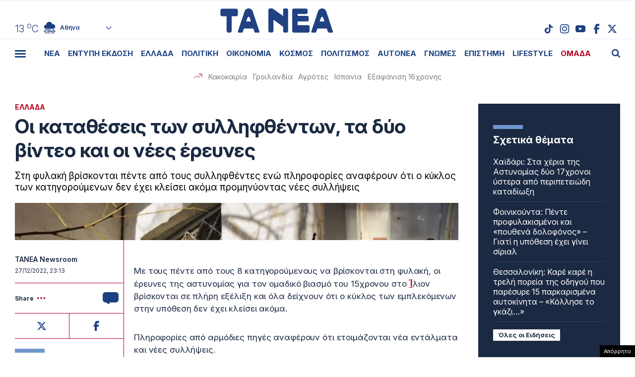

--- FILE ---
content_type: text/html; charset=UTF-8
request_url: https://www.megatv.com/embed/?p=2020870125
body_size: 6084
content:
<!doctype html>
<html lang="el">
  <head>
    <meta http-equiv="content-type" content="text/html; charset=utf-8" />
    <title>Mega Γεγονότα | Αποκάλυψη MEGA: Οι καταθέσεις των 6 ανήλικων που συμμετείχαν στον ομαδικό βιασμό του 15χρονου | megatv.com</title>
    <meta name="robots" content="noindex">
<!--     <link rel="stylesheet" href="/wp-content/themes/megatv/common/css/videoPlayer.css?v=6.7.9"> -->
    <link rel="canonical" href="https://www.megatv.com?p=870125">
    <script src="https://ajax.googleapis.com/ajax/libs/jquery/3.4.1/jquery.min.js?v=6.7.9"></script>
    
    <link rel="apple-touch-icon" sizes="57x57" href="/wp-content/themes/megatv/common/imgs/favicon/apple-icon-57x57.png">
    <link rel="apple-touch-icon" sizes="60x60" href="/wp-content/themes/megatv/common/imgs/favicon/apple-icon-60x60.png">
    <link rel="apple-touch-icon" sizes="72x72" href="/wp-content/themes/megatv/common/imgs/favicon/apple-icon-72x72.png">
    <link rel="apple-touch-icon" sizes="76x76" href="/wp-content/themes/megatv/common/imgs/favicon/apple-icon-76x76.png">
    <link rel="apple-touch-icon" sizes="114x114" href="/wp-content/themes/megatv/common/imgs/favicon/apple-icon-114x114.png">
    <link rel="apple-touch-icon" sizes="120x120" href="/wp-content/themes/megatv/common/imgs/favicon/apple-icon-120x120.png">
    <link rel="apple-touch-icon" sizes="144x144" href="/wp-content/themes/megatv/common/imgs/favicon/apple-icon-144x144.png">
    <link rel="apple-touch-icon" sizes="152x152" href="/wp-content/themes/megatv/common/imgs/favicon/apple-icon-152x152.png">
    <link rel="apple-touch-icon" sizes="180x180" href="/wp-content/themes/megatv/common/imgs/favicon/apple-icon-180x180.png">
    <link rel="icon" type="image/png" sizes="192x192" href="/wp-content/themes/megatv/common/imgs/favicon/android-icon-192x192.png">
    <link rel="icon" type="image/png" sizes="32x32" href="/wp-content/themes/megatv/common/imgs/favicon/favicon-32x32.png">
    <link rel="icon" type="image/png" sizes="96x96" href="/wp-content/themes/megatv/common/imgs/favicon/favicon-96x96.png">
    <link rel="icon" type="image/png" sizes="16x16" href="/wp-content/themes/megatv/common/imgs/favicon/favicon-16x16.png">
    
    <script>
      function getIframeParentUrl(returnSame) {
        returnSame =returnSame || true;

        var isInIframe = (parent !== window),
            parentUrl = null;

        if (isInIframe) {parentUrl = document.referrer;
        } else {
        if (returnSame) { return window.location.href;}
        }
        return parentUrl;
      }

      function getDomainByUrl(url, subdomain) {
        subdomain = subdomain || false;

        var hostname;
        //find & remove protocol (http, ftp, etc.) and get hostname

        if (url.indexOf("//") > -1) {
            hostname = url.split('/')[2];
        }
        else {
            hostname = url.split('/')[0];
        }

        //find & remove port number
        hostname = hostname.split(':')[0];
        //find & remove "?"
        hostname = hostname.split('?')[0];

        //simplified remove just wwww
        if (!subdomain) { hostname=hostname.replace('www.','');}

        return hostname;
      }

      var cParentUrl=getIframeParentUrl();
      var cParentDomain="";
      if (cParentUrl!=null) {
        cParentDomain=getDomainByUrl(cParentUrl);
      }
      else {
        cParentUrl="";
        console.log('No parent domain');
      }
//     console.log(cParentUrl);
//     console.log(cParentDomain);
    </script> 


    <script src="https://static.adman.gr/adman.js?v=6.7.9"></script>

    <!-- Global site tag (gtag.js) - Google Analytics -->
    <script async src="https://www.googletagmanager.com/gtag/js?id=UA-1418866-27"></script>
    <script>
      window.dataLayer = window.dataLayer || [];
      function gtag(){dataLayer.push(arguments);}
      gtag('js', new Date());
      gtag('config', 'UA-1418866-27');
    </script>
    <script type="text/javascript" src="https://player.kwikmotion.com/ClientsTemplates/Megatv/KwikLink_311592e7-13f8-4268-b02a-633895abae3b.js"></script>
  </head>
  
  
  
  
  
  <body>
        <!-- start player -->
    
  <div class="videoWrap">
    <div id="openembed"></div>
    
    <div class="modalContent">
    <span id="closeModal">ΚΛΕΙΣΙΜΟ</span>
      
    <textarea id="embededCodeembededPlayer" onclick="this.focus();this.select()" readonly="readonly" class="modalContentTextArea">
    &lt;iframe src="https://www.megatv.com/embed/?p=2020870125" frameborder="0" allow="accelerometer; autoplay; encrypted-media; gyroscope; picture-in-picture" allowfullscreen scrolling="no" width="560" height="315"&gt;&lt;/iframe&gt;
    </textarea>
    <button class="copycode" onclick="myFunction()">ΑΝΤΙΓΡΑΦΗ ΚΩΔΙΚΑ</button>
      
    <span class="bottomtext">Ο κώδικας αντιγράφτηκε στο πρόχειρο</span>  
    </div>
    
    <div id="player_div_id"
         data-kwik_image="https://www.megatv.com/wp-content/uploads/2022/12/ILION.jpg"
         data-kwik_source="https://c98db5952cb54b358365984178fb898a.msvdn.net/vod/Ici0loqW66HZ/playlist.m3u8"
         data-share_url="https://www.megatv.com?p=870125"
         data-kwik_theurl="https%3A%2F%2Fwww.megatv.com%2F2022%2F12%2F27%2Fapokalypsi-mega-oi-katatheseis-ton-6-anilikon-pou-symmeteixan-ston-omadiko-viasmo-tou-15xronou&description_url=https%3A%2F%2Fwww.megatv.com%2F2022%2F12%2F27%2Fapokalypsi-mega-oi-katatheseis-ton-6-anilikon-pou-symmeteixan-ston-omadiko-viasmo-tou-15xronou&cust_params=Category%3Dnews%2Cautoplay%26SubCategory%3Dkentriko-deltio-eidisen%26Item_Id%3D870125%26Tags%3D"
         data-kwik_category="news"
         data-kwik_label = "Mega Γεγονότα: Αποκάλυψη MEGA: Οι καταθέσεις των 6 ανήλικων που συμμετείχαν στον ομαδικό βιασμό του 15χρονου"></div>
  </div>
    
<script>
function playerKwik(){
  window.hasStarted = true;
  const getAllKwiks = document.querySelectorAll('[data-kwik_source]');
  if(getAllKwiks.length > 0) {
    getAllKwiks.forEach(elKw => {
      
    const kwSource = elKw.dataset.kwik_source;
    const kwImage = elKw.dataset.kwik_image;
    const kwShare = elKw.dataset.share_url ?  elKw.dataset.share_url : "";
    const KwEvCategory = elKw.dataset.kwik_category;
    const KwEvLabel = elKw.dataset.kwik_label;
      
    const Preroll = 'https://pubads.g.doubleclick.net/gampad/ads?slotname=/78071402/mega/mega_640vast_widget&sz=640x480&unviewed_position_start=1&output=xml_vast3&impl=s&env=vp&gdfp_req=1&ad_rule=0&vad_type=linear&vpos=preroll&pod=1&ppos=1&lip=true&min_ad_duration=0&max_ad_duration=60000&kfa=0&tfcd=0&url='+elKw.dataset.kwik_theurl+'%26Skin%3D'+window.kwikSkinSize+'%26Platform%3D'+window.kwikPlatform+'%26AdServer%3D'+window.kwikAdServer+'%26vpos%3Dpreroll%26Domain%3D'+cParentDomain;
      
    console.log('Preroll:', Preroll);
      
    kwikMotion(elKw.id, {
    image: kwImage,
    aspectratio: "16:9",
    autostart : false,
    controls: true,
    debug: false,
    sharing: kwShare,
    adblocker:false,
    muted:false,
    ga:false,
    designStudio: {primary: '#FFFFFF', highlight: '#00ccff'},
    advertising: {
    js:{
        imaSdk: '/filesjs/ima/ima3aem.js?v=3',
        videojsContribAds: '',
        videojsIma: ' https://www.megatv.com/wp-content/themes/megatv/common/js/videojs.ima.js?v=6.7.11',
    },
    schedule: {
        adbreak1: {
        offset: 'pre', 
        tag:Preroll
        }
      }
    },
    sources: [
      {file:kwSource}
    ],
      
    errors: {
      MANIFEST_LOAD_ERROR: 'Το video δεν είναι διαθέσιμο στην περιοχή σας. Παρακαλούμε επιλέξτε μία άλλη εκπομπή.',
      DEFAULT_ERROR_MESSAGE: 'Τεχνικό πρόβλημα. Παρακαλούμε ξαναπροσπαθήστε',
      LEVEL_LOAD_ERROR: 'Τεχνικό πρόβλημα. Παρακαλούμε ξαναπροσπαθήστε.',
    },
      
    });
      
      
    kwikMotion(elKw.id).on('play', function(event) {
      if(window.hasStarted) {
        gtag('event', 'started', {
          'event_category' : KwEvCategory,
          'event_label' : KwEvLabel
        });        
        window.hasStarted = false;
      }   
    });
     
      
    const eventsArray = [ 
      {key: 'autoplay', val: 'autoplay'},
      {key: 'playing', val: 'playing'},
      {key: 'pause', val: 'paused'},
      {key: 'ended', val: 'ended'},
      {key: 'fullscreenchange', val: 'fullscreenchange'},
      {key: 'error', val: 'error'},
      {key: 'loadedmetadata', val: 'loaded'},
      ];
      
    eventsArray.forEach(function(str){
      kwikMotion(elKw.id).on(str.key, function(event) {
        gtag('event', str.val, {
          'event_category' : KwEvCategory,
          'event_label' : KwEvLabel
        });
      });
    });
      
      
  //fired when volume changed (including muted)
    kwikMotion(elKw.id).on('volumechange', function(event) {
        var isVolumeMuted = kwikMotion(elKw.id).muted();
        if (isVolumeMuted) {
        console.log('video muted');
        gtag('event', 'muted', {
          'event_category' : KwEvCategory,
          'event_label' : KwEvLabel
        });

      } else {
        gtag('event', 'volumechange', {
          'event_category' : KwEvCategory,
          'event_label' : KwEvLabel
        });
      }
  });
   
    var percentagePlayedMarkers = [25, 50, 75, 100];//related to player's "timeupdate" event. Must be global otherwise it will repeat.
    var percentagePlayedwatchedMarkers = Array();//related to player's "timeupdate" event. Must be global otherwise it will repeat.
      
    kwikMotion(elKw.id).on('timeupdate', function (event) {
      VideoPercentagePlayed(this.currentTime(), this.duration()); //this = kwikplayer
    });
   
      
      
    function VideoPercentagePlayed(currentTime, duration) {
      var percentagePlayed = Math.floor(currentTime * 100 / duration);
      for (var i = 0; i < percentagePlayedMarkers.length ; i++) {
          if (percentagePlayed >= percentagePlayedMarkers[i] && !(percentagePlayedwatchedMarkers.indexOf(percentagePlayedMarkers[i]) > -1))
          {
              percentagePlayedwatchedMarkers.push(percentagePlayedMarkers[i]);
              console.log(percentagePlayedMarkers[i]);
              if (percentagePlayedMarkers[i] == 25) {
                gtag('event', 'played_25', {'event_category' : KwEvCategory,'event_label' : KwEvLabel}); 
              }
              else if (percentagePlayedMarkers[i] == 50) {
               gtag('event', 'played_50', {'event_category' : KwEvCategory,'event_label' : KwEvLabel});
              }
              else if (percentagePlayedMarkers[i] == 75) {
                gtag('event', 'played_75', {'event_category' : KwEvCategory,'event_label' : KwEvLabel});
              }
              else if (percentagePlayedMarkers[i] == 100) {
                gtag('event', 'played_100', {'event_category' : KwEvCategory,'event_label' : KwEvLabel});
              }
          }
      }
}
    });
  }
}

$(document).ready(function() {
playerKwik();

});    
</script>

<script>
  $("#openembed").click(function(e) {
  $(".videoWrap").addClass("open-modal");
  });
  
  $("#closeModal").click(function(e) {
  $(".videoWrap").removeClass("open-modal");
  $(".bottomtext").removeClass("show");    
  }); 
 
  $(".copycode").click(function(e) {
    $(".bottomtext").addClass("show");
  });
  
function myFunction() {
  /* Get the text field */
  var copyText = document.getElementById("embededCodeembededPlayer");

  /* Select the text field */
  copyText.select();
  copyText.setSelectionRange(0, 99999); /* For mobile devices */

  /* Copy the text inside the text field */
  document.execCommand("copy");
}  

  

</script>
    
<style>
body{margin:0;background-color:#FFFFFF;overflow:hidden}
.videoWrap{width:100%;position:relative;margin:0 auto;max-width:920px}
.modalContent{display:none;opacity:0;transition:all .3s ease}
#openembed{cursor:pointer;display:block;width:50px;height:50px;background-color:rgba(255,255,255,0.8);position:absolute;right:20px;z-index:1;opacity:0;top:20px;border-radius:100%;text-indent:-999999999999px;transition:all .3s ease;border-radius:100%;background-size:26px;background-position:center;background-repeat:no-repeat;background-image:url([data-uri])}
.videoWrap:hover #openembed{opacity:1}
.videoWrap.open-modal .modalContent{display:block;opacity:1;position:absolute;top:20px;left:20px;right:20px;bottom:20px;background-color:rgba(0,0,0,0.8);z-index:999999;display:flex;align-items:center;justify-content:center;height:auto;flex-direction:column}
.modalContent button.copycode{ cursor:pointer;-webkit-appearance:none;-moz-appearance:none;-ms-appearance:none;-o-appearance:none;width:90%;font-weight:bold;background:#14d0da;padding:5px 15px 7px;display:block;margin:8px auto;font-size:14px;color:#fff;border-bottom:3px solid #12868d;border-radius:64px;border-right:3px solid #12868d;border-top:3px solid #3cbbbf;border-left:3px solid #3cbbbf;max-width:200px;line-height:1.2}
.modalContentTextArea{max-width:500px;background-color:#fff;color:#202020;font-size:13px;width:90%;height:90px;border:1px solid #ddd;padding:10px;white-space:initial;border-radius:10px;box-sizing:border-box}
.videoWrap.open-modal #openembed{opacity:0}
#closeModal {
    cursor:pointer;
    position: absolute;
    top: 10px;
    font-size: 14px;
    color: #FFF;
    font-family: sans-serif;
    font-weight: bold;
    right: 20px;
}
.bottomtext {
    position: absolute;
    bottom: 20px;
    left:20px;
    color: #FFF;
    font-size: 13px;
    opacity:0;
    transition: all 0.3s ease;
    z-index: 999999;
    font-family: sans-serif;
    right: 20px;
    text-align: center;
  }
.bottomtext.show{opacity:1;}
</style>
    
    
  </body>
</html>


--- FILE ---
content_type: text/html; charset=UTF-8
request_url: https://www.tanea.gr/wp-content/themes/whsk_taneagr/weather_api.php
body_size: 453
content:
{"time":"202601211504","exp_time":"202601211804","cities":[{"cityName":"\u0391\u03b8\u03ae\u03bd\u03b1","cityCode":"Athens,GR","cityslug":"athensgr"},{"cityName":"\u0398\u03b5\u03c3\u03c3\u03b1\u03bb\u03bf\u03bd\u03af\u03ba\u03b7","cityCode":"Thessaloniki,GR","cityslug":"thessalonikigr"},{"cityName":"\u03a0\u03ac\u03c4\u03c1\u03b1","cityCode":"P\u00e1trai,GR","cityslug":"patragr"},{"cityName":"\u03a3\u03c0\u03ac\u03c1\u03c4\u03b7","cityCode":"Sparti,GR","cityslug":"spartigr"},{"cityName":"\u0399\u03c9\u03ac\u03bd\u03bd\u03b9\u03bd\u03b1","cityCode":"Ioannina,GR","cityslug":"ioanninagr"},{"cityName":"\u0397\u03c1\u03ac\u03ba\u03bb\u03b5\u03b9\u03bf","cityCode":"Heraklion,GR","cityslug":"herakliongr"},{"cityName":"\u039b\u03ac\u03c1\u03b9\u03c3\u03b1","cityCode":"Larissa,GR","cityslug":"larissagr"},{"cityName":"\u0392\u03cc\u03bb\u03bf\u03c2","cityCode":"Volos,GR","cityslug":"volosgr"},{"cityName":"\u039a\u03b1\u03b2\u03ac\u03bb\u03b1","cityCode":"Kavala,GR","cityslug":"kavalagr"},{"cityName":"\u0391\u03bb\u03b5\u03be\u03b1\u03bd\u03b4\u03c1\u03bf\u03cd\u03c0\u03bf\u03bb\u03b7","cityCode":"Alexandroupoli,GR","cityslug":"alexandroupoligr"},{"cityName":"\u03a3\u03ad\u03c1\u03c1\u03b5\u03c2","cityCode":"Serres,GR","cityslug":"serresgr"},{"cityName":"\u039a\u03b1\u03bb\u03b1\u03bc\u03ac\u03c4\u03b1","cityCode":"Kalamata,GR","cityslug":"kalamatagr"},{"cityName":"\u03a1\u03cc\u03b4\u03bf\u03c2","cityCode":"Rhodes,GR","cityslug":"rhodesgr"}],"weather":{"athensgr":{"temp_num":13,"temp_min":12,"temp_max":14,"temp_ico":"\/wp-content\/themes\/whsk_taneagr\/common\/imgs\/weather\/04d.svg"},"thessalonikigr":{"temp_num":6,"temp_min":4,"temp_max":7,"temp_ico":"\/wp-content\/themes\/whsk_taneagr\/common\/imgs\/weather\/10d.svg"},"patragr":{"temp_num":9,"temp_min":9,"temp_max":12,"temp_ico":"\/wp-content\/themes\/whsk_taneagr\/common\/imgs\/weather\/04d.svg"},"spartigr":{"temp_num":12,"temp_min":12,"temp_max":12,"temp_ico":"\/wp-content\/themes\/whsk_taneagr\/common\/imgs\/weather\/04d.svg"},"ioanninagr":{"temp_num":7,"temp_min":7,"temp_max":7,"temp_ico":"\/wp-content\/themes\/whsk_taneagr\/common\/imgs\/weather\/10d.svg"},"herakliongr":{"temp_num":13,"temp_min":13,"temp_max":15,"temp_ico":"\/wp-content\/themes\/whsk_taneagr\/common\/imgs\/weather\/04d.svg"},"larissagr":{"temp_num":4,"temp_min":4,"temp_max":4,"temp_ico":"\/wp-content\/themes\/whsk_taneagr\/common\/imgs\/weather\/10d.svg"},"volosgr":{"temp_num":6,"temp_min":5,"temp_max":6,"temp_ico":"\/wp-content\/themes\/whsk_taneagr\/common\/imgs\/weather\/04d.svg"},"kavalagr":{"temp_num":5,"temp_min":3,"temp_max":5,"temp_ico":"\/wp-content\/themes\/whsk_taneagr\/common\/imgs\/weather\/04d.svg"},"alexandroupoligr":{"temp_num":5,"temp_min":5,"temp_max":5,"temp_ico":"\/wp-content\/themes\/whsk_taneagr\/common\/imgs\/weather\/10d.svg"},"serresgr":{"temp_num":1,"temp_min":1,"temp_max":1,"temp_ico":"\/wp-content\/themes\/whsk_taneagr\/common\/imgs\/weather\/04d.svg"},"kalamatagr":{"temp_num":13,"temp_min":10,"temp_max":13,"temp_ico":"\/wp-content\/themes\/whsk_taneagr\/common\/imgs\/weather\/04d.svg"},"rhodesgr":{"temp_num":15,"temp_min":14,"temp_max":15,"temp_ico":"\/wp-content\/themes\/whsk_taneagr\/common\/imgs\/weather\/03d.svg"}}}

--- FILE ---
content_type: text/html; charset=utf-8
request_url: https://www.google.com/recaptcha/api2/anchor?ar=1&k=6LcvzzYUAAAAAM-7hY26OIp59EBA_BXz9lwgr1cY&co=aHR0cHM6Ly93d3cudGFuZWEuZ3I6NDQz&hl=en&v=PoyoqOPhxBO7pBk68S4YbpHZ&size=invisible&anchor-ms=20000&execute-ms=30000&cb=hx07dmh0tbna
body_size: 49629
content:
<!DOCTYPE HTML><html dir="ltr" lang="en"><head><meta http-equiv="Content-Type" content="text/html; charset=UTF-8">
<meta http-equiv="X-UA-Compatible" content="IE=edge">
<title>reCAPTCHA</title>
<style type="text/css">
/* cyrillic-ext */
@font-face {
  font-family: 'Roboto';
  font-style: normal;
  font-weight: 400;
  font-stretch: 100%;
  src: url(//fonts.gstatic.com/s/roboto/v48/KFO7CnqEu92Fr1ME7kSn66aGLdTylUAMa3GUBHMdazTgWw.woff2) format('woff2');
  unicode-range: U+0460-052F, U+1C80-1C8A, U+20B4, U+2DE0-2DFF, U+A640-A69F, U+FE2E-FE2F;
}
/* cyrillic */
@font-face {
  font-family: 'Roboto';
  font-style: normal;
  font-weight: 400;
  font-stretch: 100%;
  src: url(//fonts.gstatic.com/s/roboto/v48/KFO7CnqEu92Fr1ME7kSn66aGLdTylUAMa3iUBHMdazTgWw.woff2) format('woff2');
  unicode-range: U+0301, U+0400-045F, U+0490-0491, U+04B0-04B1, U+2116;
}
/* greek-ext */
@font-face {
  font-family: 'Roboto';
  font-style: normal;
  font-weight: 400;
  font-stretch: 100%;
  src: url(//fonts.gstatic.com/s/roboto/v48/KFO7CnqEu92Fr1ME7kSn66aGLdTylUAMa3CUBHMdazTgWw.woff2) format('woff2');
  unicode-range: U+1F00-1FFF;
}
/* greek */
@font-face {
  font-family: 'Roboto';
  font-style: normal;
  font-weight: 400;
  font-stretch: 100%;
  src: url(//fonts.gstatic.com/s/roboto/v48/KFO7CnqEu92Fr1ME7kSn66aGLdTylUAMa3-UBHMdazTgWw.woff2) format('woff2');
  unicode-range: U+0370-0377, U+037A-037F, U+0384-038A, U+038C, U+038E-03A1, U+03A3-03FF;
}
/* math */
@font-face {
  font-family: 'Roboto';
  font-style: normal;
  font-weight: 400;
  font-stretch: 100%;
  src: url(//fonts.gstatic.com/s/roboto/v48/KFO7CnqEu92Fr1ME7kSn66aGLdTylUAMawCUBHMdazTgWw.woff2) format('woff2');
  unicode-range: U+0302-0303, U+0305, U+0307-0308, U+0310, U+0312, U+0315, U+031A, U+0326-0327, U+032C, U+032F-0330, U+0332-0333, U+0338, U+033A, U+0346, U+034D, U+0391-03A1, U+03A3-03A9, U+03B1-03C9, U+03D1, U+03D5-03D6, U+03F0-03F1, U+03F4-03F5, U+2016-2017, U+2034-2038, U+203C, U+2040, U+2043, U+2047, U+2050, U+2057, U+205F, U+2070-2071, U+2074-208E, U+2090-209C, U+20D0-20DC, U+20E1, U+20E5-20EF, U+2100-2112, U+2114-2115, U+2117-2121, U+2123-214F, U+2190, U+2192, U+2194-21AE, U+21B0-21E5, U+21F1-21F2, U+21F4-2211, U+2213-2214, U+2216-22FF, U+2308-230B, U+2310, U+2319, U+231C-2321, U+2336-237A, U+237C, U+2395, U+239B-23B7, U+23D0, U+23DC-23E1, U+2474-2475, U+25AF, U+25B3, U+25B7, U+25BD, U+25C1, U+25CA, U+25CC, U+25FB, U+266D-266F, U+27C0-27FF, U+2900-2AFF, U+2B0E-2B11, U+2B30-2B4C, U+2BFE, U+3030, U+FF5B, U+FF5D, U+1D400-1D7FF, U+1EE00-1EEFF;
}
/* symbols */
@font-face {
  font-family: 'Roboto';
  font-style: normal;
  font-weight: 400;
  font-stretch: 100%;
  src: url(//fonts.gstatic.com/s/roboto/v48/KFO7CnqEu92Fr1ME7kSn66aGLdTylUAMaxKUBHMdazTgWw.woff2) format('woff2');
  unicode-range: U+0001-000C, U+000E-001F, U+007F-009F, U+20DD-20E0, U+20E2-20E4, U+2150-218F, U+2190, U+2192, U+2194-2199, U+21AF, U+21E6-21F0, U+21F3, U+2218-2219, U+2299, U+22C4-22C6, U+2300-243F, U+2440-244A, U+2460-24FF, U+25A0-27BF, U+2800-28FF, U+2921-2922, U+2981, U+29BF, U+29EB, U+2B00-2BFF, U+4DC0-4DFF, U+FFF9-FFFB, U+10140-1018E, U+10190-1019C, U+101A0, U+101D0-101FD, U+102E0-102FB, U+10E60-10E7E, U+1D2C0-1D2D3, U+1D2E0-1D37F, U+1F000-1F0FF, U+1F100-1F1AD, U+1F1E6-1F1FF, U+1F30D-1F30F, U+1F315, U+1F31C, U+1F31E, U+1F320-1F32C, U+1F336, U+1F378, U+1F37D, U+1F382, U+1F393-1F39F, U+1F3A7-1F3A8, U+1F3AC-1F3AF, U+1F3C2, U+1F3C4-1F3C6, U+1F3CA-1F3CE, U+1F3D4-1F3E0, U+1F3ED, U+1F3F1-1F3F3, U+1F3F5-1F3F7, U+1F408, U+1F415, U+1F41F, U+1F426, U+1F43F, U+1F441-1F442, U+1F444, U+1F446-1F449, U+1F44C-1F44E, U+1F453, U+1F46A, U+1F47D, U+1F4A3, U+1F4B0, U+1F4B3, U+1F4B9, U+1F4BB, U+1F4BF, U+1F4C8-1F4CB, U+1F4D6, U+1F4DA, U+1F4DF, U+1F4E3-1F4E6, U+1F4EA-1F4ED, U+1F4F7, U+1F4F9-1F4FB, U+1F4FD-1F4FE, U+1F503, U+1F507-1F50B, U+1F50D, U+1F512-1F513, U+1F53E-1F54A, U+1F54F-1F5FA, U+1F610, U+1F650-1F67F, U+1F687, U+1F68D, U+1F691, U+1F694, U+1F698, U+1F6AD, U+1F6B2, U+1F6B9-1F6BA, U+1F6BC, U+1F6C6-1F6CF, U+1F6D3-1F6D7, U+1F6E0-1F6EA, U+1F6F0-1F6F3, U+1F6F7-1F6FC, U+1F700-1F7FF, U+1F800-1F80B, U+1F810-1F847, U+1F850-1F859, U+1F860-1F887, U+1F890-1F8AD, U+1F8B0-1F8BB, U+1F8C0-1F8C1, U+1F900-1F90B, U+1F93B, U+1F946, U+1F984, U+1F996, U+1F9E9, U+1FA00-1FA6F, U+1FA70-1FA7C, U+1FA80-1FA89, U+1FA8F-1FAC6, U+1FACE-1FADC, U+1FADF-1FAE9, U+1FAF0-1FAF8, U+1FB00-1FBFF;
}
/* vietnamese */
@font-face {
  font-family: 'Roboto';
  font-style: normal;
  font-weight: 400;
  font-stretch: 100%;
  src: url(//fonts.gstatic.com/s/roboto/v48/KFO7CnqEu92Fr1ME7kSn66aGLdTylUAMa3OUBHMdazTgWw.woff2) format('woff2');
  unicode-range: U+0102-0103, U+0110-0111, U+0128-0129, U+0168-0169, U+01A0-01A1, U+01AF-01B0, U+0300-0301, U+0303-0304, U+0308-0309, U+0323, U+0329, U+1EA0-1EF9, U+20AB;
}
/* latin-ext */
@font-face {
  font-family: 'Roboto';
  font-style: normal;
  font-weight: 400;
  font-stretch: 100%;
  src: url(//fonts.gstatic.com/s/roboto/v48/KFO7CnqEu92Fr1ME7kSn66aGLdTylUAMa3KUBHMdazTgWw.woff2) format('woff2');
  unicode-range: U+0100-02BA, U+02BD-02C5, U+02C7-02CC, U+02CE-02D7, U+02DD-02FF, U+0304, U+0308, U+0329, U+1D00-1DBF, U+1E00-1E9F, U+1EF2-1EFF, U+2020, U+20A0-20AB, U+20AD-20C0, U+2113, U+2C60-2C7F, U+A720-A7FF;
}
/* latin */
@font-face {
  font-family: 'Roboto';
  font-style: normal;
  font-weight: 400;
  font-stretch: 100%;
  src: url(//fonts.gstatic.com/s/roboto/v48/KFO7CnqEu92Fr1ME7kSn66aGLdTylUAMa3yUBHMdazQ.woff2) format('woff2');
  unicode-range: U+0000-00FF, U+0131, U+0152-0153, U+02BB-02BC, U+02C6, U+02DA, U+02DC, U+0304, U+0308, U+0329, U+2000-206F, U+20AC, U+2122, U+2191, U+2193, U+2212, U+2215, U+FEFF, U+FFFD;
}
/* cyrillic-ext */
@font-face {
  font-family: 'Roboto';
  font-style: normal;
  font-weight: 500;
  font-stretch: 100%;
  src: url(//fonts.gstatic.com/s/roboto/v48/KFO7CnqEu92Fr1ME7kSn66aGLdTylUAMa3GUBHMdazTgWw.woff2) format('woff2');
  unicode-range: U+0460-052F, U+1C80-1C8A, U+20B4, U+2DE0-2DFF, U+A640-A69F, U+FE2E-FE2F;
}
/* cyrillic */
@font-face {
  font-family: 'Roboto';
  font-style: normal;
  font-weight: 500;
  font-stretch: 100%;
  src: url(//fonts.gstatic.com/s/roboto/v48/KFO7CnqEu92Fr1ME7kSn66aGLdTylUAMa3iUBHMdazTgWw.woff2) format('woff2');
  unicode-range: U+0301, U+0400-045F, U+0490-0491, U+04B0-04B1, U+2116;
}
/* greek-ext */
@font-face {
  font-family: 'Roboto';
  font-style: normal;
  font-weight: 500;
  font-stretch: 100%;
  src: url(//fonts.gstatic.com/s/roboto/v48/KFO7CnqEu92Fr1ME7kSn66aGLdTylUAMa3CUBHMdazTgWw.woff2) format('woff2');
  unicode-range: U+1F00-1FFF;
}
/* greek */
@font-face {
  font-family: 'Roboto';
  font-style: normal;
  font-weight: 500;
  font-stretch: 100%;
  src: url(//fonts.gstatic.com/s/roboto/v48/KFO7CnqEu92Fr1ME7kSn66aGLdTylUAMa3-UBHMdazTgWw.woff2) format('woff2');
  unicode-range: U+0370-0377, U+037A-037F, U+0384-038A, U+038C, U+038E-03A1, U+03A3-03FF;
}
/* math */
@font-face {
  font-family: 'Roboto';
  font-style: normal;
  font-weight: 500;
  font-stretch: 100%;
  src: url(//fonts.gstatic.com/s/roboto/v48/KFO7CnqEu92Fr1ME7kSn66aGLdTylUAMawCUBHMdazTgWw.woff2) format('woff2');
  unicode-range: U+0302-0303, U+0305, U+0307-0308, U+0310, U+0312, U+0315, U+031A, U+0326-0327, U+032C, U+032F-0330, U+0332-0333, U+0338, U+033A, U+0346, U+034D, U+0391-03A1, U+03A3-03A9, U+03B1-03C9, U+03D1, U+03D5-03D6, U+03F0-03F1, U+03F4-03F5, U+2016-2017, U+2034-2038, U+203C, U+2040, U+2043, U+2047, U+2050, U+2057, U+205F, U+2070-2071, U+2074-208E, U+2090-209C, U+20D0-20DC, U+20E1, U+20E5-20EF, U+2100-2112, U+2114-2115, U+2117-2121, U+2123-214F, U+2190, U+2192, U+2194-21AE, U+21B0-21E5, U+21F1-21F2, U+21F4-2211, U+2213-2214, U+2216-22FF, U+2308-230B, U+2310, U+2319, U+231C-2321, U+2336-237A, U+237C, U+2395, U+239B-23B7, U+23D0, U+23DC-23E1, U+2474-2475, U+25AF, U+25B3, U+25B7, U+25BD, U+25C1, U+25CA, U+25CC, U+25FB, U+266D-266F, U+27C0-27FF, U+2900-2AFF, U+2B0E-2B11, U+2B30-2B4C, U+2BFE, U+3030, U+FF5B, U+FF5D, U+1D400-1D7FF, U+1EE00-1EEFF;
}
/* symbols */
@font-face {
  font-family: 'Roboto';
  font-style: normal;
  font-weight: 500;
  font-stretch: 100%;
  src: url(//fonts.gstatic.com/s/roboto/v48/KFO7CnqEu92Fr1ME7kSn66aGLdTylUAMaxKUBHMdazTgWw.woff2) format('woff2');
  unicode-range: U+0001-000C, U+000E-001F, U+007F-009F, U+20DD-20E0, U+20E2-20E4, U+2150-218F, U+2190, U+2192, U+2194-2199, U+21AF, U+21E6-21F0, U+21F3, U+2218-2219, U+2299, U+22C4-22C6, U+2300-243F, U+2440-244A, U+2460-24FF, U+25A0-27BF, U+2800-28FF, U+2921-2922, U+2981, U+29BF, U+29EB, U+2B00-2BFF, U+4DC0-4DFF, U+FFF9-FFFB, U+10140-1018E, U+10190-1019C, U+101A0, U+101D0-101FD, U+102E0-102FB, U+10E60-10E7E, U+1D2C0-1D2D3, U+1D2E0-1D37F, U+1F000-1F0FF, U+1F100-1F1AD, U+1F1E6-1F1FF, U+1F30D-1F30F, U+1F315, U+1F31C, U+1F31E, U+1F320-1F32C, U+1F336, U+1F378, U+1F37D, U+1F382, U+1F393-1F39F, U+1F3A7-1F3A8, U+1F3AC-1F3AF, U+1F3C2, U+1F3C4-1F3C6, U+1F3CA-1F3CE, U+1F3D4-1F3E0, U+1F3ED, U+1F3F1-1F3F3, U+1F3F5-1F3F7, U+1F408, U+1F415, U+1F41F, U+1F426, U+1F43F, U+1F441-1F442, U+1F444, U+1F446-1F449, U+1F44C-1F44E, U+1F453, U+1F46A, U+1F47D, U+1F4A3, U+1F4B0, U+1F4B3, U+1F4B9, U+1F4BB, U+1F4BF, U+1F4C8-1F4CB, U+1F4D6, U+1F4DA, U+1F4DF, U+1F4E3-1F4E6, U+1F4EA-1F4ED, U+1F4F7, U+1F4F9-1F4FB, U+1F4FD-1F4FE, U+1F503, U+1F507-1F50B, U+1F50D, U+1F512-1F513, U+1F53E-1F54A, U+1F54F-1F5FA, U+1F610, U+1F650-1F67F, U+1F687, U+1F68D, U+1F691, U+1F694, U+1F698, U+1F6AD, U+1F6B2, U+1F6B9-1F6BA, U+1F6BC, U+1F6C6-1F6CF, U+1F6D3-1F6D7, U+1F6E0-1F6EA, U+1F6F0-1F6F3, U+1F6F7-1F6FC, U+1F700-1F7FF, U+1F800-1F80B, U+1F810-1F847, U+1F850-1F859, U+1F860-1F887, U+1F890-1F8AD, U+1F8B0-1F8BB, U+1F8C0-1F8C1, U+1F900-1F90B, U+1F93B, U+1F946, U+1F984, U+1F996, U+1F9E9, U+1FA00-1FA6F, U+1FA70-1FA7C, U+1FA80-1FA89, U+1FA8F-1FAC6, U+1FACE-1FADC, U+1FADF-1FAE9, U+1FAF0-1FAF8, U+1FB00-1FBFF;
}
/* vietnamese */
@font-face {
  font-family: 'Roboto';
  font-style: normal;
  font-weight: 500;
  font-stretch: 100%;
  src: url(//fonts.gstatic.com/s/roboto/v48/KFO7CnqEu92Fr1ME7kSn66aGLdTylUAMa3OUBHMdazTgWw.woff2) format('woff2');
  unicode-range: U+0102-0103, U+0110-0111, U+0128-0129, U+0168-0169, U+01A0-01A1, U+01AF-01B0, U+0300-0301, U+0303-0304, U+0308-0309, U+0323, U+0329, U+1EA0-1EF9, U+20AB;
}
/* latin-ext */
@font-face {
  font-family: 'Roboto';
  font-style: normal;
  font-weight: 500;
  font-stretch: 100%;
  src: url(//fonts.gstatic.com/s/roboto/v48/KFO7CnqEu92Fr1ME7kSn66aGLdTylUAMa3KUBHMdazTgWw.woff2) format('woff2');
  unicode-range: U+0100-02BA, U+02BD-02C5, U+02C7-02CC, U+02CE-02D7, U+02DD-02FF, U+0304, U+0308, U+0329, U+1D00-1DBF, U+1E00-1E9F, U+1EF2-1EFF, U+2020, U+20A0-20AB, U+20AD-20C0, U+2113, U+2C60-2C7F, U+A720-A7FF;
}
/* latin */
@font-face {
  font-family: 'Roboto';
  font-style: normal;
  font-weight: 500;
  font-stretch: 100%;
  src: url(//fonts.gstatic.com/s/roboto/v48/KFO7CnqEu92Fr1ME7kSn66aGLdTylUAMa3yUBHMdazQ.woff2) format('woff2');
  unicode-range: U+0000-00FF, U+0131, U+0152-0153, U+02BB-02BC, U+02C6, U+02DA, U+02DC, U+0304, U+0308, U+0329, U+2000-206F, U+20AC, U+2122, U+2191, U+2193, U+2212, U+2215, U+FEFF, U+FFFD;
}
/* cyrillic-ext */
@font-face {
  font-family: 'Roboto';
  font-style: normal;
  font-weight: 900;
  font-stretch: 100%;
  src: url(//fonts.gstatic.com/s/roboto/v48/KFO7CnqEu92Fr1ME7kSn66aGLdTylUAMa3GUBHMdazTgWw.woff2) format('woff2');
  unicode-range: U+0460-052F, U+1C80-1C8A, U+20B4, U+2DE0-2DFF, U+A640-A69F, U+FE2E-FE2F;
}
/* cyrillic */
@font-face {
  font-family: 'Roboto';
  font-style: normal;
  font-weight: 900;
  font-stretch: 100%;
  src: url(//fonts.gstatic.com/s/roboto/v48/KFO7CnqEu92Fr1ME7kSn66aGLdTylUAMa3iUBHMdazTgWw.woff2) format('woff2');
  unicode-range: U+0301, U+0400-045F, U+0490-0491, U+04B0-04B1, U+2116;
}
/* greek-ext */
@font-face {
  font-family: 'Roboto';
  font-style: normal;
  font-weight: 900;
  font-stretch: 100%;
  src: url(//fonts.gstatic.com/s/roboto/v48/KFO7CnqEu92Fr1ME7kSn66aGLdTylUAMa3CUBHMdazTgWw.woff2) format('woff2');
  unicode-range: U+1F00-1FFF;
}
/* greek */
@font-face {
  font-family: 'Roboto';
  font-style: normal;
  font-weight: 900;
  font-stretch: 100%;
  src: url(//fonts.gstatic.com/s/roboto/v48/KFO7CnqEu92Fr1ME7kSn66aGLdTylUAMa3-UBHMdazTgWw.woff2) format('woff2');
  unicode-range: U+0370-0377, U+037A-037F, U+0384-038A, U+038C, U+038E-03A1, U+03A3-03FF;
}
/* math */
@font-face {
  font-family: 'Roboto';
  font-style: normal;
  font-weight: 900;
  font-stretch: 100%;
  src: url(//fonts.gstatic.com/s/roboto/v48/KFO7CnqEu92Fr1ME7kSn66aGLdTylUAMawCUBHMdazTgWw.woff2) format('woff2');
  unicode-range: U+0302-0303, U+0305, U+0307-0308, U+0310, U+0312, U+0315, U+031A, U+0326-0327, U+032C, U+032F-0330, U+0332-0333, U+0338, U+033A, U+0346, U+034D, U+0391-03A1, U+03A3-03A9, U+03B1-03C9, U+03D1, U+03D5-03D6, U+03F0-03F1, U+03F4-03F5, U+2016-2017, U+2034-2038, U+203C, U+2040, U+2043, U+2047, U+2050, U+2057, U+205F, U+2070-2071, U+2074-208E, U+2090-209C, U+20D0-20DC, U+20E1, U+20E5-20EF, U+2100-2112, U+2114-2115, U+2117-2121, U+2123-214F, U+2190, U+2192, U+2194-21AE, U+21B0-21E5, U+21F1-21F2, U+21F4-2211, U+2213-2214, U+2216-22FF, U+2308-230B, U+2310, U+2319, U+231C-2321, U+2336-237A, U+237C, U+2395, U+239B-23B7, U+23D0, U+23DC-23E1, U+2474-2475, U+25AF, U+25B3, U+25B7, U+25BD, U+25C1, U+25CA, U+25CC, U+25FB, U+266D-266F, U+27C0-27FF, U+2900-2AFF, U+2B0E-2B11, U+2B30-2B4C, U+2BFE, U+3030, U+FF5B, U+FF5D, U+1D400-1D7FF, U+1EE00-1EEFF;
}
/* symbols */
@font-face {
  font-family: 'Roboto';
  font-style: normal;
  font-weight: 900;
  font-stretch: 100%;
  src: url(//fonts.gstatic.com/s/roboto/v48/KFO7CnqEu92Fr1ME7kSn66aGLdTylUAMaxKUBHMdazTgWw.woff2) format('woff2');
  unicode-range: U+0001-000C, U+000E-001F, U+007F-009F, U+20DD-20E0, U+20E2-20E4, U+2150-218F, U+2190, U+2192, U+2194-2199, U+21AF, U+21E6-21F0, U+21F3, U+2218-2219, U+2299, U+22C4-22C6, U+2300-243F, U+2440-244A, U+2460-24FF, U+25A0-27BF, U+2800-28FF, U+2921-2922, U+2981, U+29BF, U+29EB, U+2B00-2BFF, U+4DC0-4DFF, U+FFF9-FFFB, U+10140-1018E, U+10190-1019C, U+101A0, U+101D0-101FD, U+102E0-102FB, U+10E60-10E7E, U+1D2C0-1D2D3, U+1D2E0-1D37F, U+1F000-1F0FF, U+1F100-1F1AD, U+1F1E6-1F1FF, U+1F30D-1F30F, U+1F315, U+1F31C, U+1F31E, U+1F320-1F32C, U+1F336, U+1F378, U+1F37D, U+1F382, U+1F393-1F39F, U+1F3A7-1F3A8, U+1F3AC-1F3AF, U+1F3C2, U+1F3C4-1F3C6, U+1F3CA-1F3CE, U+1F3D4-1F3E0, U+1F3ED, U+1F3F1-1F3F3, U+1F3F5-1F3F7, U+1F408, U+1F415, U+1F41F, U+1F426, U+1F43F, U+1F441-1F442, U+1F444, U+1F446-1F449, U+1F44C-1F44E, U+1F453, U+1F46A, U+1F47D, U+1F4A3, U+1F4B0, U+1F4B3, U+1F4B9, U+1F4BB, U+1F4BF, U+1F4C8-1F4CB, U+1F4D6, U+1F4DA, U+1F4DF, U+1F4E3-1F4E6, U+1F4EA-1F4ED, U+1F4F7, U+1F4F9-1F4FB, U+1F4FD-1F4FE, U+1F503, U+1F507-1F50B, U+1F50D, U+1F512-1F513, U+1F53E-1F54A, U+1F54F-1F5FA, U+1F610, U+1F650-1F67F, U+1F687, U+1F68D, U+1F691, U+1F694, U+1F698, U+1F6AD, U+1F6B2, U+1F6B9-1F6BA, U+1F6BC, U+1F6C6-1F6CF, U+1F6D3-1F6D7, U+1F6E0-1F6EA, U+1F6F0-1F6F3, U+1F6F7-1F6FC, U+1F700-1F7FF, U+1F800-1F80B, U+1F810-1F847, U+1F850-1F859, U+1F860-1F887, U+1F890-1F8AD, U+1F8B0-1F8BB, U+1F8C0-1F8C1, U+1F900-1F90B, U+1F93B, U+1F946, U+1F984, U+1F996, U+1F9E9, U+1FA00-1FA6F, U+1FA70-1FA7C, U+1FA80-1FA89, U+1FA8F-1FAC6, U+1FACE-1FADC, U+1FADF-1FAE9, U+1FAF0-1FAF8, U+1FB00-1FBFF;
}
/* vietnamese */
@font-face {
  font-family: 'Roboto';
  font-style: normal;
  font-weight: 900;
  font-stretch: 100%;
  src: url(//fonts.gstatic.com/s/roboto/v48/KFO7CnqEu92Fr1ME7kSn66aGLdTylUAMa3OUBHMdazTgWw.woff2) format('woff2');
  unicode-range: U+0102-0103, U+0110-0111, U+0128-0129, U+0168-0169, U+01A0-01A1, U+01AF-01B0, U+0300-0301, U+0303-0304, U+0308-0309, U+0323, U+0329, U+1EA0-1EF9, U+20AB;
}
/* latin-ext */
@font-face {
  font-family: 'Roboto';
  font-style: normal;
  font-weight: 900;
  font-stretch: 100%;
  src: url(//fonts.gstatic.com/s/roboto/v48/KFO7CnqEu92Fr1ME7kSn66aGLdTylUAMa3KUBHMdazTgWw.woff2) format('woff2');
  unicode-range: U+0100-02BA, U+02BD-02C5, U+02C7-02CC, U+02CE-02D7, U+02DD-02FF, U+0304, U+0308, U+0329, U+1D00-1DBF, U+1E00-1E9F, U+1EF2-1EFF, U+2020, U+20A0-20AB, U+20AD-20C0, U+2113, U+2C60-2C7F, U+A720-A7FF;
}
/* latin */
@font-face {
  font-family: 'Roboto';
  font-style: normal;
  font-weight: 900;
  font-stretch: 100%;
  src: url(//fonts.gstatic.com/s/roboto/v48/KFO7CnqEu92Fr1ME7kSn66aGLdTylUAMa3yUBHMdazQ.woff2) format('woff2');
  unicode-range: U+0000-00FF, U+0131, U+0152-0153, U+02BB-02BC, U+02C6, U+02DA, U+02DC, U+0304, U+0308, U+0329, U+2000-206F, U+20AC, U+2122, U+2191, U+2193, U+2212, U+2215, U+FEFF, U+FFFD;
}

</style>
<link rel="stylesheet" type="text/css" href="https://www.gstatic.com/recaptcha/releases/PoyoqOPhxBO7pBk68S4YbpHZ/styles__ltr.css">
<script nonce="x4UpMBYV4cIKz1lY0ctKRw" type="text/javascript">window['__recaptcha_api'] = 'https://www.google.com/recaptcha/api2/';</script>
<script type="text/javascript" src="https://www.gstatic.com/recaptcha/releases/PoyoqOPhxBO7pBk68S4YbpHZ/recaptcha__en.js" nonce="x4UpMBYV4cIKz1lY0ctKRw">
      
    </script></head>
<body><div id="rc-anchor-alert" class="rc-anchor-alert"></div>
<input type="hidden" id="recaptcha-token" value="[base64]">
<script type="text/javascript" nonce="x4UpMBYV4cIKz1lY0ctKRw">
      recaptcha.anchor.Main.init("[\x22ainput\x22,[\x22bgdata\x22,\x22\x22,\[base64]/[base64]/[base64]/bmV3IHJbeF0oY1swXSk6RT09Mj9uZXcgclt4XShjWzBdLGNbMV0pOkU9PTM/bmV3IHJbeF0oY1swXSxjWzFdLGNbMl0pOkU9PTQ/[base64]/[base64]/[base64]/[base64]/[base64]/[base64]/[base64]/[base64]\x22,\[base64]\\u003d\\u003d\x22,\x22w4Y5wrfCtlHCksKlGMO+w7vDrSQYwodYwohLwqlCwrLDlGbDv3rCt19Pw6zCqcOhwpnDmWHCqsOlw7XDlEHCjRLCjifDksOLbmLDnhLDl8OEwo/ClcKBIMK1S8KpNMODEcOMw5rCmcOYwoDCrl4tESodQk12asKLJsOzw6rDo8O/wr5fwqPDk0YpNcKdSzJHHcOvTkZCw4ItwqEHMsKMdMOKIMKHesO6M8K+w586Qm/DvcOOw6E/b8KOwo11w53Ctm/CpMObw4fCg8K1w57DosO/[base64]/CoQcAUsKGKMOJQcK2w6LDiEp0M1XCksOlwqgew6YpwrLCt8KCwpVsVUgmD8K/ZMKGwoF6w55OwpQKVMKiwqhaw6tYwowjw7vDrcOHH8O/UCp4w5zCp8KBM8O2LzLCg8O8w6nDkMK2wqQmZcKjworCrhnDpsKpw5/DvsOMX8OewrnCmMO4EsKTwrXDp8OzSMOuwqliNsKQworCgcOIe8OCBcOPBjPDp0Yqw45+w5zCk8KYF8Kww5PDqVhnwqrCosK5wp5NeDvCiMOubcK4wo3CpmnCvz8VwoUiwps6w49vHzHClHUuwrLCscKBY8KcBmDCocK+wrs5w7/DmzRLwr5SIgbCtnPCgDZewoEBwrxzw7xHYEXCh8Kgw6MwTgxsdG4Abn5rdsOEQCgSw5NYw5/[base64]/CtH0jdsOVDCgBwqU1wpPDsAjCt8O4wp52UsK3bDLDgxfCq8KiS1zCpXHCqxULfcOMVncmWFzDscOhw58awp0xScO6w67CiHnDisO5w6wxwqnCg2jDphkaRgzChmIUTMKtOcK4O8OGUcOAJcOTaF7DpMKoAsO2w4HDnMKeNsKzw7dILG3Cs0/DpTjCnMO0w6VJInfDhG7CqXBLwr9kw59cw69yQEx8wpwbDcO5w69AwqRWF3fCgMOCwqjDrsOVwo4aSSbDnj4YFcO0dMO1w7MGwofCqcOUJsOpw7/DnU7DiT/CmmTCkWTDjMORL1fDjShZCGDDh8OnwoXDhcKXworCssO4wrTDuDdJWhJNw5rDk0lFR1g3Fn5uf8O4wqLCry9UwovDvRhBwqFzdsK+JcOzwoXClcOcfibCvMKYBX0ywq/Du8OxRQsRw4lQYsO0wp/DosOQwpwMw6F0w7fCr8KhLMK7DkogH8OSw6MXwrDCv8KMXcOKwqLDt1rDicKFCMKtecKMw4dHworDoB5Cw6DDqMKdw4nDhlfCg8OmaMK4B2RvPhsLVTZPw65wW8KjLsOYw77CkMKFw5vCoS/DsMK6J0LCm3fCpcOswpBaJSkSwqRhw4Zcw6vClMO/w7vDiMK6V8OzC1U0w5ckw6YPwpMzw5vDqcOjXyrCrsKDTG/[base64]/Ci8K/ecOaw7DDv8KlYMKDw75/w5DCjMKUw4taSlPDisOFwpZ7bMOGIH3CqMO6UVrChBN2UsOSRDnDvD5KWsOKKcOEMMK1YXFhAjAVwrrDiFBew5ZPNMOgwpHCo8Ogw7tGw7lWwobCocOmK8Ohw4YvSDrDpMO9AsOewowew7JHw4vCqMOAwpoMw5DDicKfw60rw6PCvcKxwozCoMOjw7MNd3/CicOdKsOzwqTCnmtUwqvDgXR1w7dFw78tLMK5w7wlwq9rw5fCmE1zwrbCo8KCWkbCqUouIW9Xwqx7DMO7RREYw54fw7XDq8OhCsK9Q8OxOA3DncK1bD3Cp8KtJm84BcKlw5PDpz7Di2gcPMKnQGzCucKWUBU4bMO9w4bDlMOlHWRPwr/DsRjDt8KKwp3CosOaw5wTwrnCkCAIw4xVwr5Ww4sVZAjChMK/[base64]/CvMKlXgDDlsOHwrAUw6cHw6LCpgUBS8KkQhtHSGLCnsKbFzELwrbDt8KuE8Olw7LCqj4xAsKtYMKcwqXCs3ACanHCiTkQVcKoCMOuw55TJhbDlMOjFQF8Xh5/QRFLDsOBYXnDkR3Dn28PwqTDulhyw7lcwoPDjkfCjy1xJUnDosOsbCTDlmstw77DmBrCpcOxT8O5HV59w6zDsm3Co0JawqjDvMOMKMOdV8OGwqLDm8KucwsSa0rCucK1MQ3DmcKnFMK8bcKcZhnChnMmwofDgi/CtWLDkAIfwqnDk8KSwrDDvGBZHcOXw7IycF8rwo8Kw4BuEcK1w7U5w5FQDnp/[base64]/w7zCnQrCgFPCgsK8UMKiwoIcG8KxCHNVw5FYAMOEdwZlwqnDjzQwYjpWw5rDiHcKwo8Qw4gYJnwPX8Khw7tAwpliTMKNw70fNsKYP8KzLlrDscOcYS1Lw6bCm8K8QwADKg/Dt8Oww5FTCy4ww48ewrDDsMO/dMOnwrs+w4vDjXrDtMKLwpLDu8OdfsOGVMO1wobCmcKGYsKhN8KjwrLDgmPDhGfCnREINRbDj8OnwpvDqBXCi8ORwox8w6vCukwBw4LDuQg9I8KwfXjDhGHDkC3DnCvClcKiw7ERQ8K0OcOpEsKzNcOGwoTCj8OKw5Fuw5Jdw65rUm/DqGDDgcKHT8O3w6spwqfDh37Dj8OMAlQ7FMOlLcKUA1bCrsKFFyYYEsOVwrFTVmXDvVUNwqEpasKsGHIsw53Ds1LDj8Onwr91DcOLwo3CtXYQw6lJSsOZMhTCnX3DuEwKYSDClMKDw7vDmj4SfHI0P8KvwpguwrAGw5/[base64]/ChlcUwoJ/w4AzCsKIwrcQVQ3CuWYufjlRQsKvw6HCrTtAS1QcwqrCpcOTSMO+woPCvk/[base64]/DgTbDvl/Do8OgwrpxagbCrsOpZABMwoIBwo4Iw6vChcK9XDdwwpvCpcKhwq1CT2XDh8Oww5DCnV9bw4rDicKAHhlvc8OEF8Ozw6LDlzLDjMKOw4XCqcOYKMOXS8KnBsOrw4TCqEPDiUFZwo/[base64]/S8OudRxXwpDCh8O2AcOzwpTClhtZJ8K0ekkCecKTQibDnMK7a27DnsKxwpAeWMKxw4zCpsOsHVNUPjnDjwoXfcOCM2jCpMKOwpXCsMOiLMK3w5lVZsK6UMK7azASOC/Crztvw79xwofDq8KCHsO8TMOQUWQueQTCnicDwrLCv1nDnA94ex8bw5FxWMKSw4N3DR/CrcO0dcKlQcOtEcKJWFNGYQ/DmRXDvcOaUMKSZsOow43CnBfCq8KlawY7X0DCosKjXQpRI0QvZMKLw4/Di0zCuTvDoE0rwoUZw6bDoi3DkWpFc8KqwqvDkkHDmMOHKC/Cv35lw7LDucKAwrt3wrtrB8OtwrXCjcOpPFt7UB/[base64]/[base64]/w4HDnE/DjFJywpHChsOyw6QEwqtOw5rCrcOJUFnCn1N1MhfDqD3Cs1PClw0YfSzCnMK9dyEnwrTDmmbDvMOvWMKCKHEoIcOJTsKFwonCrUDClMKSNMKrw7/CgcKhw6BfKHbCpsKvwrt3w6/DicO/M8KGbsKYwrHCiMOywo8QQcOxe8OAUMKZwroQw7AhZhlkBg/ChcKQVHLDqMOfwo9Gw6/[base64]/[base64]/DhhYvasORwocuw67CsnE3d8OCwrAhwq3DksK9w6x+w50YOlNiw4QtKlbCicKjwpExw7TDpDgEwo0cQQcXXlrCgkJ7wqbDncK0ccKKDMOhSxjCisKow7bDisK4w4cfw5t7MX/[base64]/Eh9/[base64]/ChHAtWWE0w6fCtHzDlcKBF1fCjMKmwpENwrfCmBHDhTs/w5E6A8KWwrsDwrIFMUnCtsKCw7YjwprDiHrCgnxeQH3DlcOlK1kqwqwMwpRfNBTDg07DpMKuw4YEw5PDgl4fw7gow4ZtOWPCncKqwoAZwqE0wqpPw41hwo9jwqk4XxwnwqPCpwTCs8KhwqnDp1UOJMKvw4jDq8K7LUg0FijCrsK/QCjDs8OXSsOzwrDCiUVgCcKVwqsmJsOMw5lHC8KjVcKYe09CwqzDk8OawrXCk10Dwo93wp7CkTPDlcKARQIyw61BwqcVCnXCqsK0R0LCsW4Dwr9dw6lEecO1TQwqw4vCqsKCGcKrw5dYw49mdAcuczLDoXUSGcKsS2vDhcOvQMOAThI3dsOaSsOqwp3Dgj/DucO5wr0Nw6Z0OWJxw5zCrgIZbMO5woo7wqDCocKZAUsWw5vDvjo+woLDo1wpfVXClSzDpcOIcBhKw7LDnsKow54Jwq/[base64]/Cv0jCoWHDoSUXw7MIw4DDvMKRw53ClMKSw7DDuW3ChcKCXn3Cr8OKPcOlwrglCsKSe8OXw41ow4Y6KxXDqCjDkF0NacKQCEjCtw/DgVVcbkxaw6UBw5JKwqE5w4XDjlPDmMKrw4gFUcKnA2DCmCw0wqDDkcKFAENbK8OSF8OIekLDn8KnNgxEw7k6NsKCTMK2GGhvc8OFwpfDi39TwrM/w6DColfCphnCrRIGIV7CvcOVwrPCi8K+aEnCvMO6VEgZAn8pw7vCtMKuIcKBNjDClsOEJQ5KYAovw587ScKPwpDCs8OVwqR3f8OzY3YwworCnzxadcKsw7LCi1chaitiw7bDgMKAK8Olw4TCqgtnK8KLRFzDnlnCukAdw58pEsOGbMOdw4/ChRPDp38iFMOuwo5nYcO+w7/DisKzwqF/M1IMwovCnsO5YBIqSz7CiCcgbMOaLMKnJF5Vw6PDvB7DisKpfcOwQcKiOsOPesKvJ8Oxwp5UwpJlEy/[base64]/DhDHDs8OBwqF1wrzClsOaHzrDtDzCnyHDm8O7wq/CjkvDgmlVw5A2f8KjWcK4w4nCph7DmDTCuGbDqRByDVwOwrc7wrzCmxwQfcOpLsO8w71DexBSwrEab2fDhivDm8OUw6/Dk8KfwoBVwo4ww74MacOhwo4SwrfDisKvw7cpw5bCucKydsO3e8OjK8OgEhF4woIJwqpRBcOzwr0kUjnDisKZLsKwflXDmMOEwoHDmCbClsK3w74zwrU6woZ2wobCvCojEcKmaXQiA8K/[base64]/Ck8KRJcKWR8KvwrHChMOuw4RsRVMFbcOUeQ1yJVI0wrjCksK1a2NRZEVRCcO6wpoXw4FCw5gjwp4Ew4jCtmYaMsOMw7gpW8O+wrLDvA5ow7bClnLDrMORbWXDr8OZcRFDw6VKwokhw5IbUcOpTMOyJFvCqcO0PcKXQwI7XsKvwo4Rw4BXF8OpfT4ZwrzCjWACPsKrCn/Cj03DvMKtw5TCl2VtPsKGA8KBJAjDm8OiOCHCo8OvV27CqcK9VmTDlMKsfxzCixHDmFnCvBHDsyrCsSMTwovCvsOPdsK8w5wXw5dtwr7CgMOQE3d5MS9awqTDi8KDw7YNwojCuD/CkR8oG3XChcKfRRnDusKWHnPDu8KHHF7DnivCqsObCjrCtV3Dm8KkwqFSfcOXGn8jw6ZBwrfDn8K2w6pGLwVyw53CvMKcP8OtwpvDkMOqw4d/wrcJHThBLiPDo8K8MUTDnMOBwpTCoFrCpA/CiMKPJMKdw6FWwqXCo25vYiQ2w7HDsDrDnsKCwqDClHoAw6oDwqBMMcOJwpTDgcKFOsKuwrJnwrFew5YOFg1cQRXCqkjCglDCrcO6DcOyCCkIwq96NsOpLDBbw6XCv8K7a2nCpcKrCn9jZsKFUsOFNEHCsVMsw5gyK1TClllSF0rDvcKUCsO/wp/DlEUIwoYaw6UDw6LDoRMmw5nDqMO1w5IiwpjDl8KPwqwdRsOBw5vDmns3fMOhbMOmAjAnw7JDChLDmsK5UsKew70PScKWWmHCkHPCqMK5wonCgMK/wrltMcKQS8KpwqzDusKAwrdKwo3DqDDCgcKkwqEgbj1PID4awo/Cp8KtMsOEHsKBZi3DhwDCu8KJw6olwokGE8OQZA1Hw4HCsMKqZFRLbi/CrcK3EF/Dv2hNb8OQMMKfUh4iwoDCkMOswrfDo2gzW8O9w6/[base64]/UgnDrsKVw6DCjmLDpMOMwpvCo8OxQU0Pw6XClMKuwpzCiUxgw6BiU8KJw5khPsOzwqJ/[base64]/DvkwSWsK2w4PClcKoZ8O1BsOjw7MAU0XDvD3CgTtgG1V3USdxHQMlwq9dw58xwrnCssKVBMKzw7PCrnVCEy4lcMKxVQXDu8Kxw4jDqcK5e1PCs8OxMl7DqcKADljDlhBOwqzCiF0/[base64]/[base64]/ClcK/wpzDlcOxAzDCqHLDt3M+wpnCuMKBw7LCncK8wrxeaCrCmsKMwp1dNsO0w6HDoxHDjsOmwpvDqWYsSsOwwqFjAcK6wqjCmmF7PAHDuVQQwqHDm8KJw74qdhXCniRWw7jDrHMmKwTDuTpMc8OKw7pjLcOmMHZrw6zDqcKzw4fDpcK7w6LDiWrCisO/w63Csl/Ds8OOw4vCncKxw4lnSxzDmsKrw5fDs8OrGko0K2bDvMO5w7Q/LMOZd8Ozwqt7R8O7woBHwpjCjcOow7PDj8K3wr/CuFDDgAjCkljDm8OYU8KYb8OsVMKtwpTDk8OpcHDCqmVHwp08w5Yxw6TCm8KFwoFawqXCiVs/[base64]/w5rCm8OjN0rCn0srw5U/w6nDhMOHR1LDjMOHfkfDqMKzwr/CrsO7w5PCvcKfWcOBJkLDtMK2K8Knw4oSRhzDmsOiwoV9JMKRw5nChhMVY8K9csK6woXDscKTGT/CvMKXPcKqw7TCjgnCnwPDusOXPR8Ewo/CpsOVegkVw4Uvwo0gCsO8woBjHsKpw4zDhhvChiY9MsKYw4PDvCJtw4fCn3x8w5VtwrMpw44rdWzDgTnCt3zDt8OxNMOfPcK0w6/Cr8KPwo5pwpHDs8KASsORw4p0woRhRw9IKTgqwoHDn8KJAgXCo8K3VMKvD8KdC2rCnMOlwrfDgVUfLgvDtcKSWsOywo0fQTXDs3VRwoLDnxjDtHrCnMO6TsOLan7DtD/DqRvDocKcw5HDsMKYwpPCtgo2wo/Cs8KtLsOCwpJmXMKiLsK2w6IZC8K2wohjUcKuw5jCvw4ADzbCrsOibhpfw4dGw5/CocKdOMKNwp5/w4DCjMOCL1McBcK7OcOow4HCnQ3CqMKWw4jCmMOsJMO0wqnDtsKODg7CjcK7J8ONwqRHJyIbFMO/w71lK8OSwoHCojLDq8KLWSzDvijDpsKqI8KXw5TDm8Kyw6www4VYw60Hw7olwoXDi0tmw4fDn8OHQVxOw6ATw5h9w4Mbw6YvPMO9wp/CkSZcGMK0ZMOzw67DjcKJGxXCoU3CocO5GMKdWmPCpcOtwrbDi8OFXl7DjxwMwqoBwpDCkGFPw48QWV/[base64]/wpHDqMO8GVzCvTzCplMmTMKvdsOcM1pUCz7Di2Mxw4Ejwo/[base64]/DhMKEwoxAEcOUQ8Kvw6xPGlbCkxZ1T8OQwo1wwq/DlXPDvXvDjcOpwp3DrXrCocKGw4LDicKNEGNrUcOewrHCi8OMFzzDnGjDpMKOSUTDqMK5WMOaw6TDpXnDt8Kpw7fCuTwjwpgvwqLDk8O/[base64]/DhFLDrMOlwpQGCMOhEiDCkk1SKy7CusOYPcKNw6pgRkvCrgAWCMOew7HCvcKOw7LCqsKAwobCj8OzKAvCisKMasOiwqPCiBtYOcOew4XDgMO7wqbCsnXCgsOrEw1mZ8OdE8KdXjhPJMOiPSPClsKlCVZDw6Qbd314woXCjMOXw4PDrsKfWjBHw6NRwrU/w7jDki41wpUHwrnCoMOwYcKpw5XCgQLCmsKuGhIyYMKVw7/CuHhcTTDDmVnDnR1Mw5PDtMKFYFbDkkYzAMOWwqXDqGnDu8Owwp5Pwo9FKkgMeH5cw77DmMKOwrhjAj/CvFvDqMK1wrLDli3Dr8OUHi7DlsKXNMKNTcK/wofCpg7DocKcw4DCrg7DmsOvw4PCssO7w69Qw5MDP8O9bAHCnsKZwoLCoXnCpsOLw4vDmCEBIsOlwq/DoyPCkiPDl8KMFhTDvEHCkMOJW17CokFgW8KJw5fDtiQtLwbCrcKtwqdLC1Rvw5nDuzHCkVlpPwZNw7XCpF4mHm5YFAXCvlx4w7PDo1HDgjXDncK5wqTDrXsgw7N4b8O/w5bCp8K3wojCh0oLw6hWw7TDhcKdPVMLwpXDqMKqwo3CnyfDksObOzZHwqBkEjkbw5jCnTwcw6EGw68MR8Khe35kwq96b8KHw60FF8Owwr7DgsOawo02w7PCj8ONZMKFw7LDvsOcJsOMS8Kzw5EWwpfDgR5KG3fCqxIPKCPDlcKDw4/Dv8OTwp3Ch8O1woTCvVd/w7nDn8OUw4rDniBXMcOBJRMuVmDDiQvDjlzDs8K0VsOhbioQD8Kcw6JQV8K/FMOowrI1KsKUwoXDo8KWwqg6ZWMheXoBwpXDlSwPHMKFZWXDicObZ3fDiTTCqsK0w7kvw5nCkcOkwrciUsKFw6knwovCuGHCscOQwosJRcOoYgfDn8OqRAVAwpZtSSnDosOLw7LDnsO8wqwZMMKIDiYnw4UnwrpNw4TCkD81O8Khwo/[base64]/DSw/fArDk8Kuw67Cv8O/wqnChEvDgQlJZjbCikh1E8KIw5jDk8KewqPDl8O1WsOrYyzDt8KFw7w/[base64]/[base64]/ClmkQAlZow59iKMK7w7N6woRswr/[base64]/CmsOhwoMIwocAw7UPYsOfwq7DnxNkw7A/[base64]/[base64]/[base64]/w4kdPsK/wo9yaTTDhW7DtMOVQMOTbsOMwpDDqx4hdsOEV8OVwolzw4dJw4ERw4d/KsOWbGrCn1F9w7FDN1NHJ2jCp8Kdwp4sS8OAw4XDpMOcw6pAWToGFcOhw65dwoVbOAwhQkXDh8KFG2/DisK5w7EtMxvDocKewqzCpHPDsQfCl8KHQHHDkQMVB0fDrcOiwqLCusKhf8OdLGdywqcEw4/Cj8OOw4PCojJbWUBqHBdawp55wqoSwo8RHsOQw5VCwoYQw4PCg8ONOMOFCzVFHg7DusKrwpQdMMOSwooWbMKMwqxDWsOTKcOPUcO6WcKkwp3DiznCoMK5VHhsR8Ogw4xgwo/Dr0BpQcOSw6cNNSbDnHg/OEckRyvCisKMw6LCoyTCjsKzw6g3w74vwoECLMOXwpQCw40ew6nDiU1DJMKvw6M3w5c4wr7CpmQaDFXClcOYVisrw7LCr8Orwr/Cjm3DhcKhNiQhOVcgwoQlwp3DuDPCsXZuwpx/VDbCpcKvc8O2UcKPwpLDjcKZwqrCsg3Cg2A9wr3DpsKUwqYIY8KFaxXCh8OQDHzDlR14w4x4woQ4CT3Cs0hsw4fCj8Ouwqcqw5k5wrnCjRxzS8K+wp0iw4FwwrU7eg7CoUPCsAVow73CmsKGwr7Cv2MqwqxxOC/[base64]/DnsOCYsOYCMKew5VyI8KUwpAKw7fCn8KnVsOPwp3Dg1JpwpLDkhkQw7dQwqXChiYqwo7DqMOdw6NaL8KGasO8WhfCmg5OCkEFBcOrU8Kmw6kZB2XDlA7CuS/[base64]/[base64]/CsHZ8w5TCh8KAwrXCscKpw6/DpR5UwplOw6DCl8KWwrvDnRzClMO8w55sLA4lQEbDmHlsRjPDvUTDkjRBKMKHwqnCozHCh0d7Y8KHw7RpU8OfGBXDr8Kcwp9rcsK/IBHDssOgwqPDiMKPwrzDjh3Crms0clQRw5jDvcOGLsKxahNWB8OUwrd4w5DCm8KMw7LDjMKgwpfDkMKcDVvDnVcAwrAVw6zDqsKHfDnCsiJQwogYw5vDt8Okw6/CgxkXwqbClA94w7AtK3zDhsOww5PCk8ORJgFlbTFDwojCisOMKHzDnkR2w4bDtTNZwonDmMKiVRfCoDXClFHCuHvCj8KKScK0wqojJsO4R8OTw5dPXMKbwrBhFcK3w6RjZibDm8KuZsOVwpRQwoBrTsKmwpXDh8OPwp7DhsOUcgZ/WlpGwrA0aU/[base64]/wozDuGHDhV3DgsKMQ8KLFCgnw6TCv8K/wrB0Ck9+wpHDnHPCocKnXcKlwosTYh7DiWHCv1h9w518LAg8w5RpwrzCoMKAJ0zDrlHCp8KFOTvCvDnCvsO4w6g9wqfDi8OGEzjDtWs/Ew7Di8Onw6TDp8OYwqsAc8K7Y8OOwqMiM2spc8Oowo87woZRD2EMBTA3esO4w5EodgEVZ0/CpsO5f8OTwqbDlmXDhsKGXzTCnzvColUIVsOBw68Tw7TCi8KEwqRSw7hcw4QqTX8gLWAGLHzCmMKDRcKTcCw+PsOawqIOQcOywrRbZ8KUGQdJwpdTOsOHwpbDusO+Qg1ywq1rw7DCsDjCqcKvw4pEFBbCg8KQw6vCgCxsGsKzwq/DqWjDk8KMw7k3w5VPGFbCv8Kdw7DDnnzClMKxWMOCQidLw7XCiBVBShwywrUFw7jCucOcwqjDo8OEwo/Cs1nCn8KVwqM/w74Ow55JLcKrw7fDvl3CugnClgZADcOiJMKrOUUfw6k/TcOrwpMCwphZKsK4w4QTw6RWacOnw6xgG8OpEsOzw5IbwrM0bMOdwph/dhNecnNyw4k6AzbCvVxRwr/DilvCjMKhfwzDrMOUwoXDh8O2wrQQwpxqBho5GAlbPsKiw480RnAqwplwfMKIwrzDucOOQB3DvsKLw5YZKwzCkE8xw5ZVw4VDP8K7wrDCpS82S8OYw68ZwrjDkyfCgcOfSsKiDcOoXmHDuxXDv8Onw5DCiUkoLMOswp/Cq8OaGSzDhsOmwrsHwqDDtsOhC8OAw4jCgMKuwp3CgMOCw4fCucOvZsOLw5fDh0F6MGnCmMK9w5bDhsOIC3wZP8K6XmBewrwWw4jDvcO6wovCq3/[base64]/VcOpw53CusKxwrpPcBgBwpEEf1LDjHQCbSEaw4dZw4IhDMKNB8KBLUDCncK7ZcOHLMKWZWrDqWxuCzQkwpN0wrIfHVd9OXA6w4vCkcOOOcOkwpnDksOzWsO0wqzCmxAxYsKswpYhwodUdl/DuXzCrcKawqTCgsKGwqHDvQNWw67CpVItw6U7R1RXacKlU8K0IsKtwq/DvsKzwpnCpcKFD2YUw5BYL8OJwpDCp1EXMMOEH8OTdsO9wqzCpMOBw5/DiUMSZ8KxEcKlZkEmwqXCucKsBcKQZsKtQWoHw4jCmg4vACYAwqvCvzDDq8Kxw4LDsXHCpcOACQ7Cu8K+PMOlwqrDsnRbXMKFA8KHfcO7OsOTw6PCgnPDp8KSWlUPwr9LI8OGFX8/JsKrI8OXw4HDi8KBw7fCtMOMDsK6XRhVw7rCk8OUw5NmwrfCoGTDiMOaw4bCsQjCn0nDsUoZwqLCqU9rwoTCqUnDmntWwq7DmW3DpMOwa0bCj8ObwotracKRF3kpNsOGw6lFw7nCmcK2w6DCoS0GV8OYw7jDnsKbwoxhwr8jfMKPcw/Dg33Dj8KFwr/CiMKjwpR5wp/DrjXCnADCkcOkw7hAWStoJUbCrl7CowbCs8KJw5jDksODLsK5dsOhwrklGMKzwqBgw5JxwpYEw6V8G8O7wp3Cvx3CkcOad2E4eMOHwrbCq3BIwr9qFsKUPsOvIjnCsXERHl3CtGlnw5ALU8KIIcK1wrbDn0PCkxfDqsKFSMKowrbCu1/CuGHCrUzCoGtfGMKdwr3CrHQYwrVZw4jDmnx0KSsvGlgpwrrDkQDClcOXUhjCmsOqZhkhw6E7wqYtwol6wonCsVQTw6fCnT/Ct8OgIRnCsS4OwpXDkA4iJXjCjiRqTMOHd1TCvFcxw5jDnsOywpo7SUHCikM5FsKMLMO/wqjDtgrCnl7DtcO6cMKLw4DCl8OLw4Z8PS/DjcK9AMKZw5JCJsOpwosmwq7Cv8KGZ8ONw7EPw6EjasObdEbCjMOxwpUSw7PChsKxw7rDgcOrAFbCncKiFy7ClgzCgknCjMKQw5Uta8OsVm5OGw9AF2Aow4HCmRwZw6/Dr2fDp8Ofwqwcw5PDqkEQJyfDqW86L2HDrR4Mw44vKTLCg8OTwpnCqRR8w7F5w5DDgMKYwqXCh1DCt8OUwooBwrvCqcONd8KDNjFew4Y/N8KWV8K1aAFufsOrwpHChhvDqkhawp5tJ8KDw4vDq8KDw75PaMOUw4/CgHjCu1ovd0Ezw7B/[base64]/CtTPCkMKef8Oow6TDjRApw4cww70+woIew5tpw7JdwpEvwprCuhjCtBjClEDCgVsEwqh/WMKAwqpMNHxhDjMOw6tTwqg3woPCumZgPcKXXMK3fcOZw4bDvVhuCcOuwofCoMK+w5bCs8KPw5fDpV1Nwpp7OgjCk8ORw4JjE8KWfUZ0wqQNcMO2w5XCpl4MwrnChV7DkMOGw5kOE3fDoMKbwqQmah3DlcOWJsOlSMKrw7NSw6x5Cx/DgMONDMOFFMOLGk3Dg1Maw5jClMKeP1vCt0LCohhBwrHCuCQbKcOCe8KPwrPCi1kow4/Ck0LDqDvCoGLDtl/CjjXDgsKKw4kLQcOLQXnDqxbCk8OKd8OoeEDDkFXCpiHDkS3CscOvOgNwwrddw7rDhsKnw7LDiGjCqcOmwrTCgsO+dxrCtC3DpcKxesK7f8OVbsKmZsKuw6/[base64]/JcO/IlYgP8OECGDDmHkUVMOxF8KiwrQ0J8OQw5rCuTczCGEpw64twpnCgsOfwrHCvcKYSl57XMKMwqN5woXCh0c4IsKAwpjCrcOmHjNSSMOsw54FwoDCvMKRJX7DrB/[base64]/Ch0rCoTNqBsKoSRFowoHCn8Kvw7zDmE5LwoVawr/CqVLDmgTCgcOEw53CikdMEcKnwr7ClFPCuDIkw7BJwrTDkMO6Uxxsw4YBwprDs8Ofw71JL3fDvcOQAsO+MMKuA2IcQiILE8Kbw7oADBbCisK2WMK8ScKtwp7CrsKOwq1/F8K1EsK+LWsRbsKZTMOHOsO9w5c0HcORwrHDpsOnXFXDiUPDjsKwE8KHwqJDw7LDsMOew4zCvsOwJVvDosOAISvDnsKMw6TCsMOHc2DCvsK9acKSwrU3wq/[base64]/wo5Lw4JCNVg9MsKMKMOxwovDscKaF37CqxxYeDnDqBbCgVzCoMKYTMKoVkvDtwdDScK9wr3DnMKTw5I6TUFnwrdBfyDCiTViwq9owq5mwrbCnibDpMO7woHCiH/DoUUZwoDDmMOmJsO2OEzDk8K9w4oDwq/CuWQHWMKePMKuw4wXw556w6QqGcKZFwoRwo/CvsKfw4DCrxLDqcKawp55wooeQD4fwpo/[base64]/Dr8OBw6/[base64]/[base64]/CucOrW1HDn3bCq3o/w6bDhiwLAsK7worCoUXCmhFvw7sXw7DCkmHCujTDs3TDlMKNIMOXw4cQbsOSOQnDksO9w77Dt2oiPMOSwpjDiy/CijdqKcKcKFbDvcKLbirCtzPDmsKQFMO9wqZRNybDsRTCoylZw6jDo1nDisOKwrQMVR5IQx5kKAdcLsO7woh7d1bClMOAw6/DgMKQw7TCjULCv8Kaw7fDn8KDw6oyai7DimIGw5DCjsOZDsO+w5nCsg/[base64]/NsKEwrrDlE9AUnTDncOlw6hvwopkw5A0w6zCrxUsaCJvOF91FcO0L8O8dcKowpTCqsOXasOSw7VRwop5w5EbOB/[base64]/DmMKlMsKFwr84woXDlQzDncOZw7jDs1gVw5c9w4zDmsKzDUIPBcKGCsO6d8ODwr9Yw6trCzzDnFEOS8KywqcbwoDDpzfCiQnDqxTCkMO+wqXCtMO0Sj82XcONw4PCqsODw47CvMOMAFPClBPDvcOfYsKlw7FGwrjCgcOrw5pFw5Z/Uh8tw7XCv8O+D8Ogw4N/wpDDuVvCilHCmsK4w6nDv8O0JsKGwrAawrfCqMK6wqhlwpHDvArDm0vDpFYIw7fCiFDCsmV1DcKRHcO9w7ACwo7Dk8OmZcOhA3FZKcK8w7jCssK8w7XDs8OHwo3CjsOSF8ObFxHClBPDjcO/wrfDpMOgw5TCi8OUBsOuw6B0ckUzdgLDtMO3H8O2wp5Kw6ssw6/DlMK6w4M0worCmsKraMKcwoMyw6ItPcOGfybDvEnCgXdmw4DCgMKDTwfCm39KK0rCtcOJScO7wpQHw4/[base64]/DvFXCgHBYw41yY8Obwp1nw5svOhjCosOzEcOLwr/DtGXDkxlaw5PDrEjDkA/CucO3w4rCoTo2X3zDqMKJwp94wohaIsKBLVbClsOHwrfDsj8GG1HDucOkw7Y3PHnCqsO4woUBw7XDuMO2RH4/a8Ohw5BXwpzDq8OgLMKSw5HDocKfw4p8AUx0w4fDjHTCqsK+wrzDvsKiOMOKwrPClTJ6w67CpnkdwoDCpXctw7Eywo3Dg2cHwr8jw6bCt8OCeWLDukDCng/CiQAUw4zDn0jDvD/DsHjCvMKtw6fCiHQya8Okwr/DhQdIwofDmzHCuX7Ds8OpWsOYaVPCrsKQw4nDrjvCqC4DwoIawrPDi8K5GMKZT8OUdMKcw6d1w5lQwq40woIhw4TDmHXDlsKgwqrDsMK7w7vDnsOrw7MSCCnDqlMhw7QcFcOFwq5/dcO2ejF4wpYOwoZSwo3CnmLDni7DrGbDllNAZQp7BcK0Xh7DgMOtwqRZc8OmRsOTwofCoWTCm8KFZMOtw5FOwqggI1QYw4Naw7ZuN8OnOcOgUkY4w53DuMKNw5PDicOrEsKrw7PDrsK7G8K8JHTCowzDvA7DvlrDrMOow7vDk8O/[base64]/OR8CExQqGHpOEWTDmGJuwp9Awp8LP8OGT8Kaw5HDlCtDNcOXfljDrMK8wqfDhsKowr/[base64]/Dq8KFKVnDiMKETFHCijslwq/DoSIKw6Jvwpo0wo4tw4nDhcOSRMKYw4FpQxURT8O2w79swo4xdT1gBQLDinLCmW90w7DDsDx2DUwxw48ewozDvMOiE8K8w7jCl8KTD8OaGcO/wp8pw5DCmXFxw51ZwrhPSMOAw5HCssOif3nDvcOMwpt1OcOhwqLCrsK5VMOEwpBVNjrDkU97w4/Ch2PCiMOPPMOjbkI9w5DDmX85wr08asKAaxDDjMKZw5sFwpHCi8K/TcObw58UOsKTBcKgw6YNw65zw6DCo8ODwqk+w4zCi8Kdwq3Dn8KuHcOhw4wjT1NAYsKlST3CjkXCoXbDq8OiZBQBw75kw7kjw6nCjjZvw7PCpcK6wosAAcO/wpvDtwINwrRyTWXCoHoCwphuJR5ycy/DvgdnEkVswo1IwrZCw7/[base64]/aMO8w7vCvXd3Z8O9wrYkDcOtw6IJAsOMw4TCiDDDgcKXV8KILQLCqRwfwq/CuhrDij9xwqFzVxZvdidgw6V5YRNUw7PDhCt4JsOdXcKbUxh3EBLDtsKowoRCwp/DmF5Fw7zCsSBdS8KwE8KRN1bCpj3CosK8B8KYw6rDu8OiGMO7TMKpETMaw4FKw6fCh3VHW8OEwo4Lw5/ChMKOInPDlsOkw7Mid0TCq3xfw7fDsg7DiMOcKMORT8OtSsKcGiXDl24LN8KTN8Omwo7DjhdsLsO5w6NzIinDosOCwqLDq8KtHkNUw5nCol3DgTUFw6QSwotvwpPClCwkw6M/w7Fvwr7CqMOXwrNbKFFsOmJxHFjCiDvCqcOwwqs4w7hDJ8Kbwo5hAmMEw5cXwo/DhsKSwqE1ByfDicOtUsOFQ8O/w4XCjsOLC07DoCIxZsOBYcOdworCr3kgDiEqG8OOSsKgC8Kdwppowq/Cs8KiITrDgcKKwoVMwqIOw7XCkFkvw7QYViAxw5/[base64]/DpHg8w73DrSrCv2TDucKDw7N7NFoEw5lLH8KYU8K/wrPChErCtTfCqRHDn8Kvw47DscK7JcO2D8Kuwrl3w5cdTGAXZcOYIcOawpYTJldhPmYyZMK3LHB5UxXDksKMwpk7wrUuFhnDjsOvVsOgIsKKw4rDqsKPEgR0w4jClAxKwr1GDsOWVMK/w5zDuyLCisK1UsKewqIZby/DocKbw4RLw6BHw7jDg8OXEMKxKhd5esKPw5HDq8OVw7kUWsO9w4XCq8O0T2RYNsKow48xw6MQNsOCw4oaw64XQ8KOw6EowoglK8Ouwq8Xw7/DqizDvXTCk8KFw5U5wp/DvybDqFRQH8Kww58zwpvDqsKzwoXCmk3DlMOSw7hjYk3DgcOiw7TCmUrDkMO0wrHDjhTCj8K0WMKmeXAtPFzDkEfCt8KRKMKYfsKNPXxrFA5aw6gmwqrCpcObOcOFN8Kgw58ibD55w5ZsJzvClR93aQfCmGTDjsO6woPDkcOVw7NrBnDCgsKQw4vDpUgzwocFVsKgw4/[base64]/Cn3HDjSvDnMKCw6bDulRyRsKzfcOdMFJTU8Okwqggwr4STXbDt8OPSTxPE8K5wr/[base64]/WcOXw7giworDuljDukBlw57DgRMLw4nCnA04IMOLwpl2wpDDhsOow6DCscKPOcOWw5HDk2Uvw6xVw50mAcOcL8OBwpVqfcOjwoNkwrZAGcKUw6YhGDfCj8O9wqglwpgeQ8KiZcO0wrfCl8OCYSwgQT3Cjl/DuiDDrsOgQ8OZwrvDrMOHPABcBTfCjFkTJ2AjAsK4w4hrwrIDfTAYEsOkw5waRcOGw4wqasOCw416w7jCjSTCngNRF8O/wrrCs8Kjw67DvMOsw7/Dn8KBw5/Cm8K6w5NJw45mK8OzbsKIw6xZw7jCviFQM0ULMsKnKmdePsKUDTrCtiNze0VxwojCkcO9wqHDqsKld8OIb8KCYSAcw4tgwrjCsVI6eMKyU0fDjS7CgsKiP0/[base64]/Csi8xwqjDosOeGyzCucO+bsK2AMOaw6nDgxxDwqvCjhAnEkHDpsO1dGJxNTZCwoVxw6BsFsKqScKgMQMmBgbDmMKIeh1pwrdSw61mAcKSdXcNw4rCsARUw7XCmHtbwrfCisKsaxZEXlcYdBsxw5/DmsOswqAfwrrDukjDm8KROcKZNAzDvMKBecKgwr3ChgfCtMOpTMK2aVjCiznDtsOQETLChgvDm8KNX8K/EAhyfHQULVnCqMOQw5NqwrMhNlBiwqTCmcOLw6fCsMKVwoLCjXYQNMOOJSLDjQlYw4fCmMOAVMOmwrbDpw/Ck8KEwqdiW8KdwpTDssOrRRUOL8Ksw4HCsl8oTVtmw7zDhMKPw5E4fSjCvcKfw57Do8K6woXClCsaw5tsw6jDgTDDs8O5MltHeVxAw4kZecKXwoUpTlDDjsOPwqLDgEN4GcKSG8Ocw6B7w600W8K/Th3CmzItIsKSw7Jlw44FYGQ7wq4aPg7CtwzDhsOBw4NBA8O/VEzDpMO0w5XCtgTCr8O2w6nCp8O/ZsOkIlPCmsO/[base64]/ColUJw4sfecOzdMK+wr4YHxLDsBI3KMKVL0HCrsKqwp1iwr5Mw6ggwq7DgMK9w4rCkUfDuXNbDsO4d2F0MRg\\u003d\x22],null,[\x22conf\x22,null,\x226LcvzzYUAAAAAM-7hY26OIp59EBA_BXz9lwgr1cY\x22,0,null,null,null,1,[21,125,63,73,95,87,41,43,42,83,102,105,109,121],[1017145,159],0,null,null,null,null,0,null,0,null,700,1,null,0,\[base64]/76lBhnEnQkZnOKMAhmv8xEZ\x22,0,0,null,null,1,null,0,0,null,null,null,0],\x22https://www.tanea.gr:443\x22,null,[3,1,1],null,null,null,0,3600,[\x22https://www.google.com/intl/en/policies/privacy/\x22,\x22https://www.google.com/intl/en/policies/terms/\x22],\x22YtJ6lnWWCCmhVijXqax1+ilSrk7NueOLAYolAFGrpTc\\u003d\x22,0,0,null,1,1769014753582,0,0,[84],null,[51,22,42],\x22RC-tgfNBrN5MgFcqQ\x22,null,null,null,null,null,\x220dAFcWeA6hpnrStLZW2hsE1myJuHZJ2hPrEM8nfy7j_O5BkTVjmNPRZFSm6E7GC7qU7AlE_xM5S0PkO-iqmEAcKtfOAL3ZzhmMbQ\x22,1769097553676]");
    </script></body></html>

--- FILE ---
content_type: text/html; charset=utf-8
request_url: https://www.google.com/recaptcha/api2/aframe
body_size: -247
content:
<!DOCTYPE HTML><html><head><meta http-equiv="content-type" content="text/html; charset=UTF-8"></head><body><script nonce="Tz_XjserVsAzL5x9q3z0Kw">/** Anti-fraud and anti-abuse applications only. See google.com/recaptcha */ try{var clients={'sodar':'https://pagead2.googlesyndication.com/pagead/sodar?'};window.addEventListener("message",function(a){try{if(a.source===window.parent){var b=JSON.parse(a.data);var c=clients[b['id']];if(c){var d=document.createElement('img');d.src=c+b['params']+'&rc='+(localStorage.getItem("rc::a")?sessionStorage.getItem("rc::b"):"");window.document.body.appendChild(d);sessionStorage.setItem("rc::e",parseInt(sessionStorage.getItem("rc::e")||0)+1);localStorage.setItem("rc::h",'1769011172701');}}}catch(b){}});window.parent.postMessage("_grecaptcha_ready", "*");}catch(b){}</script></body></html>

--- FILE ---
content_type: application/javascript; charset=utf-8
request_url: https://fundingchoicesmessages.google.com/f/AGSKWxUya6Gmka3CWxP-WazSJG8JYelJ9v9tvKC2_WG0sBwYQZNJjpnBNpAMmVDVChwWqYyzWrWSD5HhtyqCu7Eg2ERYqdAo8r2e5rWfer0q8qaOJj-IijZSANqXX4aEG8U9PIGhQuwlZ65w6H29nHhJ9yhnvgr_GcQqUF5PAjkwqFpX1TuZcKKB0gmW4v0F/__728x-90./adsnip./topad./advalue_/advs_actv.
body_size: -1292
content:
window['17667f19-e427-4d4b-9383-7401e8009e80'] = true;